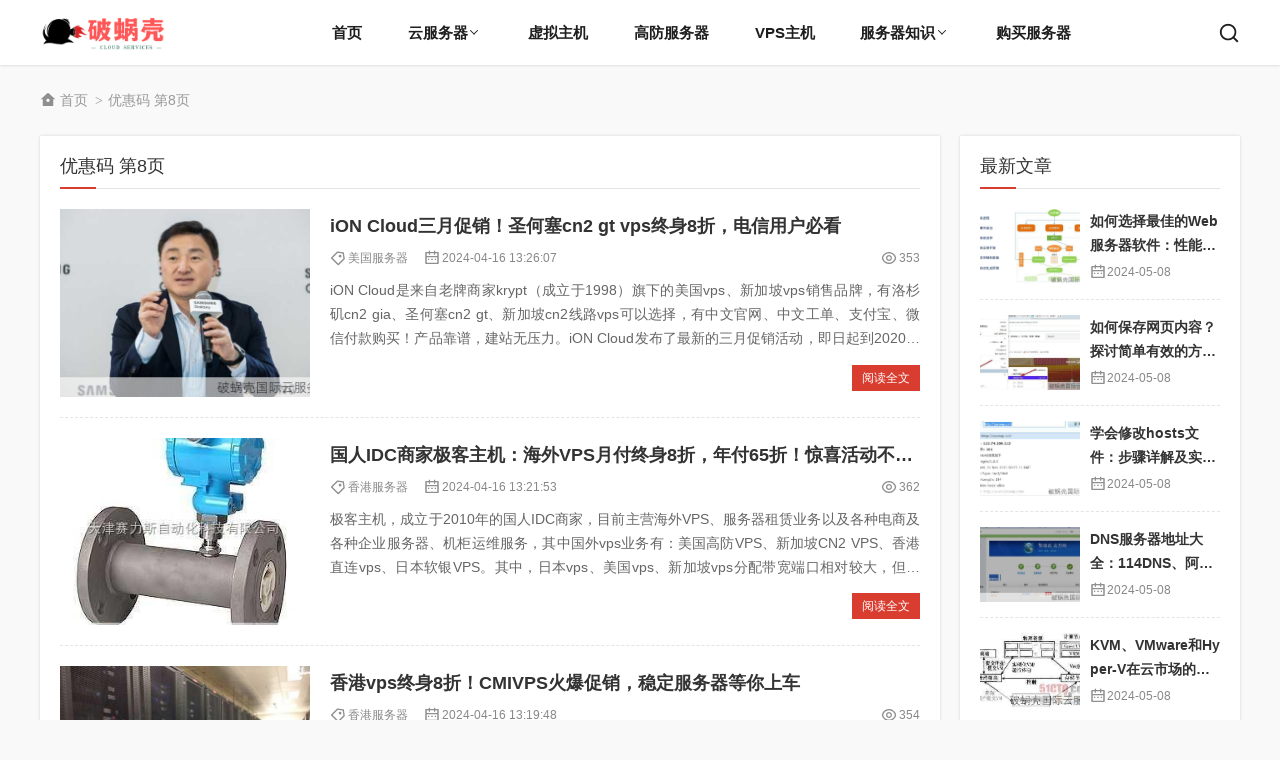

--- FILE ---
content_type: text/html; charset=utf-8
request_url: https://www.powoke.com/article/tags-10_8.html
body_size: 7173
content:
<!DOCTYPE html>
<html lang="zh-Hans">
<head>
<meta http-equiv="Content-Type" content="text/html; charset=utf-8" />
<meta http-equiv="Cache-Control" content="no-transform"/>
<meta http-equiv="Cache-Control" content="no-siteapp"/>
<meta name="applicable-device" content="pc,mobile"/>
<meta name="renderer" content="webkit"/>
<meta http-equiv="X-UA-Compatible" content="IE=edge,chrome=1"/>
<meta name="viewport" content="width=device-width,minimum-scale=1,initial-scale=1,user-scalable=no">
<title>优惠码 第8页_破蜗壳文章资讯</title>
<meta name="keywords" content="优惠码"/>
<link rel="stylesheet" type="text/css" href="https://www.powoke.com/article/zb_users/theme/aymfifteen/style/style.css" media="screen"/>
<script src="https://www.powoke.com/article/zb_system/script/jquery-2.2.4.min.js"></script>
<script src="https://www.powoke.com/article/zb_system/script/zblogphp.js"></script>
<script src="https://www.powoke.com/article/zb_system/script/c_html_js_add.php"></script>
<!--[if lt IE 9]>
<script type="text/javascript" src="https://www.powoke.com/article/zb_users/theme/aymfifteen/scripts/html5shiv.v3.72.min.js"></script>
<![endif]-->
<link rel="canonical" href="https://www.powoke.com/article/tags-10.html" />
</head>
<body>
<header id="header">
	<div class="inner">
				<h1 id="logo">
			<a href="https://www.lantizi.com" title="破蜗壳文章资讯" style="background-image: url(https://www.powoke.com/Uploads/2023-11-16/6556392a8f866.png);"><i>破蜗壳文章资讯</i></a>
		</h1>
				<div id="topBtn">
            <span id="schBtn">
                <i></i>
            </span>
            <span id="navBtn">
                <i></i>
            </span>
        </div>
		<nav id="nav">
			<div class="menu">
				<ul>
					<li class="navbar-item"><a href="https://www.lantizi.com" title="网站首页">首页</a></li><li class="navbar-item"><a href="https://www.powoke.com/article/category-1.html" title="云服务器">云服务器</a><ul><li class="navbar-item"><a href="https://www.powoke.com/article/category-8.html" title="国内服务器">国内服务器</a></li><li class="navbar-item"><a href="https://www.powoke.com/article/category-16.html" title="海外服务器">海外服务器</a></li><li class="navbar-item"><a href="https://www.powoke.com/article/category-9.html" title="香港服务器">香港服务器</a></li><li class="navbar-item"><a href="https://www.powoke.com/article/category-11.html" title="美国服务器">美国服务器</a></li><li class="navbar-item"><a href="https://www.powoke.com/article/category-10.html" title="日本服务器">日本服务器</a></li><li class="navbar-item"><a href="https://www.powoke.com/article/category-12.html" title="韩国服务器">韩国服务器</a></li><li class="navbar-item"><a href="https://www.powoke.com/article/category-15.html" title="台湾服务器">台湾服务器</a></li><li class="navbar-item"><a href="https://www.powoke.com/article/category-13.html" title="欧洲服务器">欧洲服务器</a></li><li class="navbar-item"><a href="https://www.powoke.com/article/category-14.html" title="新加坡服务器">新加坡服务器</a></li></ul></li><li class="navbar-item"><a href="https://www.powoke.com/article/category-3.html" title="虚拟主机">虚拟主机</a></li><li class="navbar-item"><a href="https://www.powoke.com/article/category-4.html" title="高防服务器">高防服务器</a></li><li class="navbar-item"><a href="https://www.powoke.com/article/category-5.html" title="VPS主机">VPS主机</a></li><li class="navbar-item"><a href="https://www.powoke.com/article/category-18.html" title="服务器知识">服务器知识</a><ul><li class="navbar-item"><a href="https://www.powoke.com/article/category-2.html" title="服务器技术维护">服务器技术维护</a></li><li class="navbar-item"><a href="https://www.powoke.com/article/category-17.html" title="服务器安全防护">服务器安全防护</a></li><li class="navbar-item"><a href="https://www.powoke.com/article/category-20.html" title="域名注册管理">域名注册管理</a></li><li class="navbar-item"><a href="https://www.powoke.com/article/category-19.html" title="CDN防护加速">CDN防护加速</a></li></ul></li><li class="navbar-item"><a href="https://www.lantizi.com" target="_blank" title="蓝梯子云服务器购买">购买服务器</a></li>				</ul>
			</div>
		</nav>
		<div id="search">
			<form name="search" method="get" action="https://www.powoke.com/article/search.php">
				<input type="submit" id="btnPost" class="submit" value=""/>
				<div class="input">
					<input type="text" name="q" id="edtSearch" class="text" value="" placeholder="搜索..."/>
				</div>
			</form>
		</div>
		<div class="clear"></div>
	</div>
</header>
<div id="blank"></div>
<div id="breadcrumb">	
	<div class="inner">
		<a href="https://www.powoke.com/article/" title="破蜗壳文章资讯" class="home">首页</a> 
				<i>&gt;</i>优惠码 第8页	
				
	</div>
</div>
<div id="wrapper" class="inner">	
	<div class="table">
		<main class="td" id="main">			
			<section id="blogList" class="box">
				<h3 class="boxTitle">优惠码 第8页</h3>
							
									
				<article class="blogItem">
	<figure class="thumbnail">
		<a target="_blank" href="https://www.powoke.com/article/post/4256.html" title="iON Cloud三月促销！圣何塞cn2 gt vps终身8折，电信用户必看">
			<img src="https://www.powoke.com/article/zb_users/upload/2024/04/20240416132647171324520775034.jpg" alt="iON Cloud三月促销！圣何塞cn2 gt vps终身8折，电信用户必看">
		</a>
	</figure>
	<div class="info">
		<h2 class="title"><a target="_blank" href="https://www.powoke.com/article/post/4256.html" title="iON Cloud三月促销！圣何塞cn2 gt vps终身8折，电信用户必看">iON Cloud三月促销！圣何塞cn2 gt vps终身8折，电信用户必看</a></h2>
		<div class="meta">
			<span class="tag"><a target="_blank" href="https://www.powoke.com/article/category-11.html" title="美国服务器">美国服务器</a></span>
			<span class="date"><time pubdate="2024-04-16 13:26:07">2024-04-16 13:26:07</time></span>
			<span class="views">353</span>
		</div>
		<div class="intro">
			iON Cloud是来自老牌商家krypt（成立于1998）旗下的美国vps、新加坡vps销售品牌，有洛杉矶cn2 gia、圣何塞cn2 gt、新加坡cn2线路vps可以选择，有中文官网、中文工单、支付宝、微信付款购买！产品靠谱，建站无压力。iON Cloud发布了最新的三月促销活动，即日起到2020年4月1...		</div>
		<div class="more">
			<a target="_blank" href="https://www.powoke.com/article/post/4256.html" title="iON Cloud三月促销！圣何塞cn2 gt vps终身8折，电信用户必看">阅读全文</a>
		</div>
	</div>
</article>				
																	
				<article class="blogItem">
	<figure class="thumbnail">
		<a target="_blank" href="https://www.powoke.com/article/post/4254.html" title="国人IDC商家极客主机：海外VPS月付终身8折，年付65折！惊喜活动不容错过">
			<img src="https://www.powoke.com/article/zb_users/upload/2024/04/20240416132234171324495446130.jpg" alt="国人IDC商家极客主机：海外VPS月付终身8折，年付65折！惊喜活动不容错过">
		</a>
	</figure>
	<div class="info">
		<h2 class="title"><a target="_blank" href="https://www.powoke.com/article/post/4254.html" title="国人IDC商家极客主机：海外VPS月付终身8折，年付65折！惊喜活动不容错过">国人IDC商家极客主机：海外VPS月付终身8折，年付65折！惊喜活动不容错过</a></h2>
		<div class="meta">
			<span class="tag"><a target="_blank" href="https://www.powoke.com/article/category-9.html" title="香港服务器">香港服务器</a></span>
			<span class="date"><time pubdate="2024-04-16 13:21:53">2024-04-16 13:21:53</time></span>
			<span class="views">362</span>
		</div>
		<div class="intro">
			极客主机，成立于2010年的国人IDC商家，目前主营海外VPS、服务器租赁业务以及各种电商及各种企业服务器、机柜运维服务，其中国外vps业务有：美国高防VPS、新加坡CN2 VPS、香港直连vps、日本软银VPS。其中，日本vps、美国vps、新加坡vps分配带宽端口相对较大，但是流量限制比较少，适合流量需求...		</div>
		<div class="more">
			<a target="_blank" href="https://www.powoke.com/article/post/4254.html" title="国人IDC商家极客主机：海外VPS月付终身8折，年付65折！惊喜活动不容错过">阅读全文</a>
		</div>
	</div>
</article>				
																	
				<article class="blogItem">
	<figure class="thumbnail">
		<a target="_blank" href="https://www.powoke.com/article/post/4253.html" title="香港vps终身8折！CMIVPS火爆促销，稳定服务器等你上车">
			<img src="https://www.powoke.com/article/zb_users/upload/2024/04/20240416132023171324482318347.jpg" alt="香港vps终身8折！CMIVPS火爆促销，稳定服务器等你上车">
		</a>
	</figure>
	<div class="info">
		<h2 class="title"><a target="_blank" href="https://www.powoke.com/article/post/4253.html" title="香港vps终身8折！CMIVPS火爆促销，稳定服务器等你上车">香港vps终身8折！CMIVPS火爆促销，稳定服务器等你上车</a></h2>
		<div class="meta">
			<span class="tag"><a target="_blank" href="https://www.powoke.com/article/category-9.html" title="香港服务器">香港服务器</a></span>
			<span class="date"><time pubdate="2024-04-16 13:19:48">2024-04-16 13:19:48</time></span>
			<span class="views">354</span>
		</div>
		<div class="intro">
			cmivps，成立于2019年的IDC商家，主要从事香港vps、香港服务器、美国服务器等产品销售。其中香港vps为香港沙田机房产品，优质的三网直连线路。CMIVPS送上了一个香港vps终身8折优惠码，同时独立服务器产品也有年付11个月价格的促销活动，有香港稳定vps需求的朋友可以上车。一、CMIVPS官网点击...		</div>
		<div class="more">
			<a target="_blank" href="https://www.powoke.com/article/post/4253.html" title="香港vps终身8折！CMIVPS火爆促销，稳定服务器等你上车">阅读全文</a>
		</div>
	</div>
</article>				
																	
				<article class="blogItem">
	<figure class="thumbnail">
		<a target="_blank" href="https://www.powoke.com/article/post/4247.html" title="国外最新VPS服务器免费赠送Windows 2019授权！速来抢购">
			<img src="https://www.powoke.com/article/zb_users/upload/2024/04/20240416130729171324404958834.png" alt="国外最新VPS服务器免费赠送Windows 2019授权！速来抢购">
		</a>
	</figure>
	<div class="info">
		<h2 class="title"><a target="_blank" href="https://www.powoke.com/article/post/4247.html" title="国外最新VPS服务器免费赠送Windows 2019授权！速来抢购">国外最新VPS服务器免费赠送Windows 2019授权！速来抢购</a></h2>
		<div class="meta">
			<span class="tag"><a target="_blank" href="https://www.powoke.com/article/category-11.html" title="美国服务器">美国服务器</a></span>
			<span class="date"><time pubdate="2024-04-16 13:06:54">2024-04-16 13:06:54</time></span>
			<span class="views">325</span>
		</div>
		<div class="intro">
			hosteons，成立于2018年的国外商家，主营美国洛杉矶Internap机房不限流量便宜美国vps服务器，默认带20G免费ddos防御，并且支持支付宝、PayPal付款购买！目前，hostEONS商家三月最新促销活动，在享受原有的长期有效的8折等促销活动外，1.5G内存及以上配置的KVM架构VPS提供免费...		</div>
		<div class="more">
			<a target="_blank" href="https://www.powoke.com/article/post/4247.html" title="国外最新VPS服务器免费赠送Windows 2019授权！速来抢购">阅读全文</a>
		</div>
	</div>
</article>				
																	
				<article class="blogItem">
	<figure class="thumbnail">
		<a target="_blank" href="https://www.powoke.com/article/post/4239.html" title="hostkvm：VPS老牌稳定靠谱，香港云地国际VPS补货引爆热议">
			<img src="https://www.powoke.com/article/zb_users/upload/2024/04/20240416125033171324303314284.jpg" alt="hostkvm：VPS老牌稳定靠谱，香港云地国际VPS补货引爆热议">
		</a>
	</figure>
	<div class="info">
		<h2 class="title"><a target="_blank" href="https://www.powoke.com/article/post/4239.html" title="hostkvm：VPS老牌稳定靠谱，香港云地国际VPS补货引爆热议">hostkvm：VPS老牌稳定靠谱，香港云地国际VPS补货引爆热议</a></h2>
		<div class="meta">
			<span class="tag"><a target="_blank" href="https://www.powoke.com/article/category-9.html" title="香港服务器">香港服务器</a></span>
			<span class="date"><time pubdate="2024-04-16 12:50:00">2024-04-16 12:50:00</time></span>
			<span class="views">317</span>
		</div>
		<div class="intro">
			hostkvm，创办于2013年的品牌，主要从事中国香港、日本、新加坡、美国等地区KVM架构的大带宽VPS服务器产品销售，线路均为优秀的国内直连线路，低延迟、大带宽，并且均分配真实硬件资源不超售，保障系统性能，是一个稳定靠谱的老牌VPS销售商家，能满足绝大多数个人、企业的需求。HostKVM对香港云地国际VP...		</div>
		<div class="more">
			<a target="_blank" href="https://www.powoke.com/article/post/4239.html" title="hostkvm：VPS老牌稳定靠谱，香港云地国际VPS补货引爆热议">阅读全文</a>
		</div>
	</div>
</article>				
																	
				<article class="blogItem">
	<figure class="thumbnail">
		<a target="_blank" href="https://www.powoke.com/article/post/4237.html" title="20元起！香港CN2服务器一键抢购，终身9折优惠等你来">
			<img src="https://www.powoke.com/article/zb_users/upload/2024/04/20240416124618171324277897422.jpg" alt="20元起！香港CN2服务器一键抢购，终身9折优惠等你来">
		</a>
	</figure>
	<div class="info">
		<h2 class="title"><a target="_blank" href="https://www.powoke.com/article/post/4237.html" title="20元起！香港CN2服务器一键抢购，终身9折优惠等你来">20元起！香港CN2服务器一键抢购，终身9折优惠等你来</a></h2>
		<div class="meta">
			<span class="tag"><a target="_blank" href="https://www.powoke.com/article/category-9.html" title="香港服务器">香港服务器</a></span>
			<span class="date"><time pubdate="2024-04-16 12:45:48">2024-04-16 12:45:48</time></span>
			<span class="views">335</span>
		</div>
		<div class="intro">
			手帕云，新成立IDC商家，隶属于成都市高新区吾爱帕帕网络工作室旗下品牌。近期，手帕云主推香港CN2服务器，数据中心位于香港沙田，双程CN2大陆直连，虚拟化架构KVM，防护单机IP 5Gbps防御、集群防御10Gbps，低至20元/月起（优惠前），分配小带宽、无限流量，适合低成本稳定建站。手帕云2020活动正在...		</div>
		<div class="more">
			<a target="_blank" href="https://www.powoke.com/article/post/4237.html" title="20元起！香港CN2服务器一键抢购，终身9折优惠等你来">阅读全文</a>
		</div>
	</div>
</article>				
																	
				<article class="blogItem">
	<figure class="thumbnail">
		<a target="_blank" href="https://www.powoke.com/article/post/4236.html" title="桔子数据震撼上线！日本东京服务器首月五折，价格低至14元/月">
			<img src="https://www.powoke.com/article/zb_users/upload/2024/04/20240414231909171310794934428.jpg" alt="桔子数据震撼上线！日本东京服务器首月五折，价格低至14元/月">
		</a>
	</figure>
	<div class="info">
		<h2 class="title"><a target="_blank" href="https://www.powoke.com/article/post/4236.html" title="桔子数据震撼上线！日本东京服务器首月五折，价格低至14元/月">桔子数据震撼上线！日本东京服务器首月五折，价格低至14元/月</a></h2>
		<div class="meta">
			<span class="tag"><a target="_blank" href="https://www.powoke.com/article/category-10.html" title="日本服务器">日本服务器</a></span>
			<span class="date"><time pubdate="2024-04-16 12:43:38">2024-04-16 12:43:38</time></span>
			<span class="views">366</span>
		</div>
		<div class="intro">
			桔子数据，成立于2019年的IDC商家，一个上车率和续费率相对比较高的商家，主要原因是价格便宜、服务稳定咯。自上线以来已经退出了美国Cera CN2回程优化高防VPS、香港安畅BGP大带宽VPS以及国内高防服务器产品！此次，桔子数据新上线了日本东京服务器产品，数据库中心位于日本T3机房，三网CN2 GIA回程...		</div>
		<div class="more">
			<a target="_blank" href="https://www.powoke.com/article/post/4236.html" title="桔子数据震撼上线！日本东京服务器首月五折，价格低至14元/月">阅读全文</a>
		</div>
	</div>
</article>				
																	
				<article class="blogItem">
	<figure class="thumbnail">
		<a target="_blank" href="https://www.powoke.com/article/post/4228.html" title="VPS服务器自由切换机房！JustHost俄罗斯最佳选择">
			<img src="https://www.powoke.com/article/zb_users/upload/2024/04/20240416122734171324165447831.jpg" alt="VPS服务器自由切换机房！JustHost俄罗斯最佳选择">
		</a>
	</figure>
	<div class="info">
		<h2 class="title"><a target="_blank" href="https://www.powoke.com/article/post/4228.html" title="VPS服务器自由切换机房！JustHost俄罗斯最佳选择">VPS服务器自由切换机房！JustHost俄罗斯最佳选择</a></h2>
		<div class="meta">
			<span class="tag"><a target="_blank" href="https://www.powoke.com/article/category-13.html" title="欧洲服务器">欧洲服务器</a></span>
			<span class="date"><time pubdate="2024-04-16 12:27:00">2024-04-16 12:27:00</time></span>
			<span class="views">606</span>
		</div>
		<div class="intro">
			justhost是一家成立于2006年的俄罗斯商家，主要从事俄罗斯新西伯利亚TTK机房、新西伯利亚adman机房、莫斯科dataline机房、莫斯科Fiord机房、喀山Rostelecom机房的VPS服务器销售，最大的优势是控制面板支持自由切换机房，每台VPS控制面板支持自由更换5次IP，均为自主操作，无需任...		</div>
		<div class="more">
			<a target="_blank" href="https://www.powoke.com/article/post/4228.html" title="VPS服务器自由切换机房！JustHost俄罗斯最佳选择">阅读全文</a>
		</div>
	</div>
</article>				
																	
				<article class="blogItem">
	<figure class="thumbnail">
		<a target="_blank" href="https://www.powoke.com/article/post/4225.html" title="8折终身！日本东京VPS性价比炸裂，1Gbps大带宽，只需5美元/月起">
			<img src="https://www.powoke.com/article/zb_users/upload/2024/04/20240416122116171324127612561.png" alt="8折终身！日本东京VPS性价比炸裂，1Gbps大带宽，只需5美元/月起">
		</a>
	</figure>
	<div class="info">
		<h2 class="title"><a target="_blank" href="https://www.powoke.com/article/post/4225.html" title="8折终身！日本东京VPS性价比炸裂，1Gbps大带宽，只需5美元/月起">8折终身！日本东京VPS性价比炸裂，1Gbps大带宽，只需5美元/月起</a></h2>
		<div class="meta">
			<span class="tag"><a target="_blank" href="https://www.powoke.com/article/category-10.html" title="日本服务器">日本服务器</a></span>
			<span class="date"><time pubdate="2024-04-16 12:20:45">2024-04-16 12:20:45</time></span>
			<span class="views">492</span>
		</div>
		<div class="intro">
			onevps是一家公司注册于中国香港的商家，成立于2012年，主要从事1Gbps大带宽端口的vps产品销售，kvm架构，支持支付宝付款购买，有美国、日本、新加坡、荷兰、德国、瑞士、澳大利亚、英国等9大数据中心可选择，其中比较受欢迎的是美国洛杉矶、日本东京两个数据中心。onevps怎么样？特别是日本东京vps产...		</div>
		<div class="more">
			<a target="_blank" href="https://www.powoke.com/article/post/4225.html" title="8折终身！日本东京VPS性价比炸裂，1Gbps大带宽，只需5美元/月起">阅读全文</a>
		</div>
	</div>
</article>				
																	
				<article class="blogItem">
	<figure class="thumbnail">
		<a target="_blank" href="https://www.powoke.com/article/post/4220.html" title="韩国vps大揭秘！连中国大陆，500G防御，高配低价抢购中">
			<img src="https://www.powoke.com/article/zb_users/upload/2024/04/20240416121054171324065436929.png" alt="韩国vps大揭秘！连中国大陆，500G防御，高配低价抢购中">
		</a>
	</figure>
	<div class="info">
		<h2 class="title"><a target="_blank" href="https://www.powoke.com/article/post/4220.html" title="韩国vps大揭秘！连中国大陆，500G防御，高配低价抢购中">韩国vps大揭秘！连中国大陆，500G防御，高配低价抢购中</a></h2>
		<div class="meta">
			<span class="tag"><a target="_blank" href="https://www.powoke.com/article/category-12.html" title="韩国服务器">韩国服务器</a></span>
			<span class="date"><time pubdate="2024-04-16 12:10:23">2024-04-16 12:10:23</time></span>
			<span class="views">397</span>
		</div>
		<div class="intro">
			edgenat是一家主要从事韩国lg机房vps销售的商家，品牌创办于2019年，与韩国首尔LG机房签订了长期合同，目前所销售的韩国vps为cn2+bgp线路直连中国大陆，raid10+BBU硬盘（不承诺数据安全，运行重要数据请注意备份），提供集成了宝塔的centos系统和debian系统，4h8g套餐开始提供...		</div>
		<div class="more">
			<a target="_blank" href="https://www.powoke.com/article/post/4220.html" title="韩国vps大揭秘！连中国大陆，500G防御，高配低价抢购中">阅读全文</a>
		</div>
	</div>
</article>				
																<div id="pagenavi">
					
  	<a title="‹‹" href="https://www.powoke.com/article/tags-10.html"><span class="page">‹‹</span></a>
    	<a title="‹" href="https://www.powoke.com/article/tags-10_7.html"><span class="page">‹</span></a>
    	<a title="4" href="https://www.powoke.com/article/tags-10_4.html"><span class="page">4</span></a>
    	<a title="5" href="https://www.powoke.com/article/tags-10_5.html"><span class="page">5</span></a>
    	<a title="6" href="https://www.powoke.com/article/tags-10_6.html"><span class="page">6</span></a>
    	<a title="7" href="https://www.powoke.com/article/tags-10_7.html"><span class="page">7</span></a>
    	<span class="page now-page">8</span>
    	<a title="9" href="https://www.powoke.com/article/tags-10_9.html"><span class="page">9</span></a>
    	<a title="10" href="https://www.powoke.com/article/tags-10_10.html"><span class="page">10</span></a>
    	<a title="11" href="https://www.powoke.com/article/tags-10_11.html"><span class="page">11</span></a>
    	<a title="12" href="https://www.powoke.com/article/tags-10_12.html"><span class="page">12</span></a>
    	<a title="13" href="https://www.powoke.com/article/tags-10_13.html"><span class="page">13</span></a>
    	<a title="›" href="https://www.powoke.com/article/tags-10_9.html"><span class="page">›</span></a>
    	<a title="››" href="https://www.powoke.com/article/tags-10_91.html"><span class="page">››</span></a>
  				</div>
			</section>			
		</main>
		<aside class="td" id="sidebar">
		

<section class="box widget" id="divNew">
		<h3 class="boxTitle">最新文章</h3>
			<ul>
			<li class="custom"><figure class="thumbnail"><a target="_blank" href="https://www.powoke.com/article/post/8753.html" title="如何选择最佳的Web服务器软件：性能、可靠性与用户体验优化"><img src="https://www.powoke.com/article/zb_users/upload/2024/05/20240508104253171513617325932.png" alt="如何选择最佳的Web服务器软件：性能、可靠性与用户体验优化"/></a></figure><div class="info"><h2><a target="_blank" href="https://www.powoke.com/article/post/8753.html" title="如何选择最佳的Web服务器软件：性能、可靠性与用户体验优化">如何选择最佳的Web服务器软件：性能、可靠性与用户体验优化</a></h2><div class="meta date">2024-05-08</div></div></li>
<li class="custom"><figure class="thumbnail"><a target="_blank" href="https://www.powoke.com/article/post/8752.html" title="如何保存网页内容？探讨简单有效的方法，确保信息永久可用"><img src="https://www.powoke.com/article/zb_users/upload/2024/05/20240508104034171513603419838.jpg" alt="如何保存网页内容？探讨简单有效的方法，确保信息永久可用"/></a></figure><div class="info"><h2><a target="_blank" href="https://www.powoke.com/article/post/8752.html" title="如何保存网页内容？探讨简单有效的方法，确保信息永久可用">如何保存网页内容？探讨简单有效的方法，确保信息永久可用</a></h2><div class="meta date">2024-05-08</div></div></li>
<li class="custom"><figure class="thumbnail"><a target="_blank" href="https://www.powoke.com/article/post/8751.html" title="学会修改hosts文件：步骤详解及实用技巧"><img src="https://www.powoke.com/article/zb_users/upload/2024/05/20240508103825171513590568150.png" alt="学会修改hosts文件：步骤详解及实用技巧"/></a></figure><div class="info"><h2><a target="_blank" href="https://www.powoke.com/article/post/8751.html" title="学会修改hosts文件：步骤详解及实用技巧">学会修改hosts文件：步骤详解及实用技巧</a></h2><div class="meta date">2024-05-08</div></div></li>
<li class="custom"><figure class="thumbnail"><a target="_blank" href="https://www.powoke.com/article/post/8750.html" title="DNS服务器地址大全：114DNS、阿里DNS、百度DNS、360DNS、Google DNS详解"><img src="https://www.powoke.com/article/zb_users/upload/2024/05/20240508103612171513577230341.jpg" alt="DNS服务器地址大全：114DNS、阿里DNS、百度DNS、360DNS、Google DNS详解"/></a></figure><div class="info"><h2><a target="_blank" href="https://www.powoke.com/article/post/8750.html" title="DNS服务器地址大全：114DNS、阿里DNS、百度DNS、360DNS、Google DNS详解">DNS服务器地址大全：114DNS、阿里DNS、百度DNS、360DNS、Google DNS详解</a></h2><div class="meta date">2024-05-08</div></div></li>
<li class="custom"><figure class="thumbnail"><a target="_blank" href="https://www.powoke.com/article/post/8749.html" title="KVM、VMware和Hyper-V在云市场的应用情况对比及性能分析"><img src="https://www.powoke.com/article/zb_users/upload/2024/05/20240508103407171513564767327.jpg" alt="KVM、VMware和Hyper-V在云市场的应用情况对比及性能分析"/></a></figure><div class="info"><h2><a target="_blank" href="https://www.powoke.com/article/post/8749.html" title="KVM、VMware和Hyper-V在云市场的应用情况对比及性能分析">KVM、VMware和Hyper-V在云市场的应用情况对比及性能分析</a></h2><div class="meta date">2024-05-08</div></div></li>
		</ul>
	</section>
<section class="box widget" id="divHot">
		<h3 class="boxTitle">热门文章</h3>
			<ul>
			<li class="custom"><figure class="thumbnail"><a target="_blank" href="https://www.powoke.com/article/post/8731.html" title="国内最好用的DNS推荐及使用指南：解析速度快、服务器全面、IP地址对应表详细"><img src="https://www.powoke.com/article/zb_users/upload/2024/04/20240421091433171366207369203.jpg" alt="国内最好用的DNS推荐及使用指南：解析速度快、服务器全面、IP地址对应表详细"/></a></figure><div class="info"><h2><a target="_blank" href="https://www.powoke.com/article/post/8731.html" title="国内最好用的DNS推荐及使用指南：解析速度快、服务器全面、IP地址对应表详细">国内最好用的DNS推荐及使用指南：解析速度快、服务器全面、IP地址对应表详细</a></h2><div class="meta views">22761</div></div></li>
<li class="custom"><figure class="thumbnail"><a target="_blank" href="https://www.powoke.com/article/post/1668.html" title="性价比之选：2024年5大值得推荐的国内便宜云服务器商家盘点"><img src="https://www.powoke.com/article/zb_users/upload/2024/04/20240404150354171221423414078.jpg" alt="性价比之选：2024年5大值得推荐的国内便宜云服务器商家盘点"/></a></figure><div class="info"><h2><a target="_blank" href="https://www.powoke.com/article/post/1668.html" title="性价比之选：2024年5大值得推荐的国内便宜云服务器商家盘点">性价比之选：2024年5大值得推荐的国内便宜云服务器商家盘点</a></h2><div class="meta views">9566</div></div></li>
<li class="custom"><figure class="thumbnail"><a target="_blank" href="https://www.powoke.com/article/post/8734.html" title="DNS1.1.1.1和DNS8.8.8.8：哪个更适合你的网络需求？比较国内外公共DNS服务的优劣"><img src="https://www.powoke.com/article/zb_users/upload/2024/05/20240508090030171513003050947.jpg" alt="DNS1.1.1.1和DNS8.8.8.8：哪个更适合你的网络需求？比较国内外公共DNS服务的优劣"/></a></figure><div class="info"><h2><a target="_blank" href="https://www.powoke.com/article/post/8734.html" title="DNS1.1.1.1和DNS8.8.8.8：哪个更适合你的网络需求？比较国内外公共DNS服务的优劣">DNS1.1.1.1和DNS8.8.8.8：哪个更适合你的网络需求？比较国内外公共DNS服务的优劣</a></h2><div class="meta views">6070</div></div></li>
<li class="custom"><figure class="thumbnail"><a target="_blank" href="https://www.powoke.com/article/post/7200.html" title="什么是.xyz域名？与.com有何不同？新顶级域名.xyz的特点及应用场景"><img src="https://www.powoke.com/article/zb_users/upload/2024/04/20240426200140171413290094007.jpg" alt="什么是.xyz域名？与.com有何不同？新顶级域名.xyz的特点及应用场景"/></a></figure><div class="info"><h2><a target="_blank" href="https://www.powoke.com/article/post/7200.html" title="什么是.xyz域名？与.com有何不同？新顶级域名.xyz的特点及应用场景">什么是.xyz域名？与.com有何不同？新顶级域名.xyz的特点及应用场景</a></h2><div class="meta views">3390</div></div></li>
<li class="custom"><figure class="thumbnail"><a target="_blank" href="https://www.powoke.com/article/post/4478.html" title="国外CDN加速大揭秘！十大服务商全面对比，性价比超高"><img src="https://www.powoke.com/article/zb_users/upload/2024/04/20240417115452171332609242346.png" alt="国外CDN加速大揭秘！十大服务商全面对比，性价比超高"/></a></figure><div class="info"><h2><a target="_blank" href="https://www.powoke.com/article/post/4478.html" title="国外CDN加速大揭秘！十大服务商全面对比，性价比超高">国外CDN加速大揭秘！十大服务商全面对比，性价比超高</a></h2><div class="meta views">2807</div></div></li>
		</ul>
	</section>
<section class="box widget" id="divTags">
		<h3 class="boxTitle">标签列表</h3>
			<ul>
			<li><a title="云服务器" href="https://www.powoke.com/article/tags-2.html">云服务器<span class="tag-count"> (1004)</span></a></li>
<li><a title="优惠码" href="https://www.powoke.com/article/tags-10.html">优惠码<span class="tag-count"> (910)</span></a></li>
<li><a title="价格" href="https://www.powoke.com/article/tags-82.html">价格<span class="tag-count"> (425)</span></a></li>
<li><a title="选择" href="https://www.powoke.com/article/tags-84.html">选择<span class="tag-count"> (500)</span></a></li>
<li><a title="带宽" href="https://www.powoke.com/article/tags-88.html">带宽<span class="tag-count"> (1444)</span></a></li>
<li><a title="香港" href="https://www.powoke.com/article/tags-129.html">香港<span class="tag-count"> (689)</span></a></li>
<li><a title="网站" href="https://www.powoke.com/article/tags-135.html">网站<span class="tag-count"> (696)</span></a></li>
<li><a title="优惠" href="https://www.powoke.com/article/tags-140.html">优惠<span class="tag-count"> (496)</span></a></li>
<li><a title="机房" href="https://www.powoke.com/article/tags-152.html">机房<span class="tag-count"> (426)</span></a></li>
<li><a title="美国" href="https://www.powoke.com/article/tags-157.html">美国<span class="tag-count"> (1109)</span></a></li>
<li><a title="域名注册" href="https://www.powoke.com/article/tags-313.html">域名注册<span class="tag-count"> (1410)</span></a></li>
<li><a title="购买" href="https://www.powoke.com/article/tags-873.html">购买<span class="tag-count"> (797)</span></a></li>
<li><a title="流量" href="https://www.powoke.com/article/tags-1475.html">流量<span class="tag-count"> (727)</span></a></li>
<li><a title="硬盘" href="https://www.powoke.com/article/tags-2506.html">硬盘<span class="tag-count"> (527)</span></a></li>
<li><a title="内存" href="https://www.powoke.com/article/tags-4132.html">内存<span class="tag-count"> (864)</span></a></li>
<li><a title="直达" href="https://www.powoke.com/article/tags-4438.html">直达<span class="tag-count"> (676)</span></a></li>
<li><a title="购买链接" href="https://www.powoke.com/article/tags-4462.html">购买链接<span class="tag-count"> (482)</span></a></li>
<li><a title="信息" href="https://www.powoke.com/article/tags-4501.html">信息<span class="tag-count"> (617)</span></a></li>
<li><a title="注册" href="https://www.powoke.com/article/tags-4827.html">注册<span class="tag-count"> (1343)</span></a></li>
<li><a title="域名是" href="https://www.powoke.com/article/tags-5009.html">域名是<span class="tag-count"> (573)</span></a></li>
<li><a title="域名" href="https://www.powoke.com/article/tags-5512.html">域名<span class="tag-count"> (3920)</span></a></li>
<li><a title="聚名网" href="https://www.powoke.com/article/tags-6659.html">聚名网<span class="tag-count"> (2086)</span></a></li>
<li><a title="域名后缀" href="https://www.powoke.com/article/tags-6663.html">域名后缀<span class="tag-count"> (482)</span></a></li>
<li><a title="顶级域名" href="https://www.powoke.com/article/tags-6670.html">顶级域名<span class="tag-count"> (541)</span></a></li>
<li><a title="注册域名" href="https://www.powoke.com/article/tags-6678.html">注册域名<span class="tag-count"> (543)</span></a></li>
		</ul>
	</section>
<section class="box widget" id="divCmt">
		<h3 class="boxTitle">热评文章</h3>
			<ul>
			<li class="custom"><figure class="thumbnail"><a target="_blank" href="https://www.powoke.com/article/post/3.html" title="韩国空间购买有哪些优缺点呢？"><img src="https://www.shiwaiyun.com/article/zb_users/upload/2024/02/20240228165242170911036226116.jpeg" alt="韩国空间购买有哪些优缺点呢？"/></a></figure><div class="info"><h2><a target="_blank" href="https://www.powoke.com/article/post/3.html" title="韩国空间购买有哪些优缺点呢？">韩国空间购买有哪些优缺点呢？</a></h2><div class="meta cmt">0</div></div></li>
<li class="custom"><figure class="thumbnail"><a target="_blank" href="https://www.powoke.com/article/post/4.html" title="pia云2024年春节活动，香港纯cn2 vps优惠码pia2024，抢购最划算的云主机！"><img src="https://www.powoke.com/article/zb_users/upload/2024/03/20240305173446170963128625468.jpg" alt="pia云2024年春节活动，香港纯cn2 vps优惠码pia2024，抢购最划算的云主机！"/></a></figure><div class="info"><h2><a target="_blank" href="https://www.powoke.com/article/post/4.html" title="pia云2024年春节活动，香港纯cn2 vps优惠码pia2024，抢购最划算的云主机！">pia云2024年春节活动，香港纯cn2 vps优惠码pia2024，抢购最划算的云主机！</a></h2><div class="meta cmt">0</div></div></li>
<li class="custom"><figure class="thumbnail"><a target="_blank" href="https://www.powoke.com/article/post/5.html" title="六六云英国VPS：双ISP原生IP，流量大带宽快，适合TikTok用户！"><img src="https://www.powoke.com/article/zb_users/upload/2024/03/20240305173432170963127271605.png" alt="六六云英国VPS：双ISP原生IP，流量大带宽快，适合TikTok用户！"/></a></figure><div class="info"><h2><a target="_blank" href="https://www.powoke.com/article/post/5.html" title="六六云英国VPS：双ISP原生IP，流量大带宽快，适合TikTok用户！">六六云英国VPS：双ISP原生IP，流量大带宽快，适合TikTok用户！</a></h2><div class="meta cmt">0</div></div></li>
<li class="custom"><figure class="thumbnail"><a target="_blank" href="https://www.powoke.com/article/post/6.html" title="阿里云、腾讯云、华为云等国内云服务器品牌大比拼"><img src="https://www.powoke.com/article/zb_users/upload/2024/03/20240305173416170963125637253.jpg" alt="阿里云、腾讯云、华为云等国内云服务器品牌大比拼"/></a></figure><div class="info"><h2><a target="_blank" href="https://www.powoke.com/article/post/6.html" title="阿里云、腾讯云、华为云等国内云服务器品牌大比拼">阿里云、腾讯云、华为云等国内云服务器品牌大比拼</a></h2><div class="meta cmt">0</div></div></li>
<li class="custom"><figure class="thumbnail"><a target="_blank" href="https://www.powoke.com/article/post/7.html" title="破蜗壳韩国CN2服务器评测：稳定延迟低，适合海外电商业务"><img src="https://www.powoke.com/article/zb_users/upload/2024/03/20240305173359170963123929953.png" alt="破蜗壳韩国CN2服务器评测：稳定延迟低，适合海外电商业务"/></a></figure><div class="info"><h2><a target="_blank" href="https://www.powoke.com/article/post/7.html" title="破蜗壳韩国CN2服务器评测：稳定延迟低，适合海外电商业务">破蜗壳韩国CN2服务器评测：稳定延迟低，适合海外电商业务</a></h2><div class="meta cmt">0</div></div></li>
		</ul>
	</section>	</aside>	
	</div>
</div>

<footer>
		<div id="footer">
		<div class="inner">
		   											</div>
	</div>
	<div id="copyright">
		<div class="inner">
			<p>Copyright Your WebSite.Some Rights Reserved.   Powered By <a href="https://www.zblogcn.com/" target="_blank">Z-Blog</a>. </p>
		</div>	
	</div>
	<div id="mzaback"></div>
</footer>
<script>
	var _url = window.location.href;
</script>
<script src="https://www.powoke.com/article/zb_users/theme/aymfifteen/scripts/aiyuanma.js"></script>
</body>
</html><!--211.87 ms , 15 queries , 4098kb memory , 0 error-->

--- FILE ---
content_type: text/css
request_url: https://www.powoke.com/article/zb_users/theme/aymfifteen/style/style.css
body_size: 7138
content:
/*
Website Url:https://themes.muziang.com/
*/
*{-webkit-tap-highlight-color:transparent;}
article,aside,details,figcaption,figure,footer,header,main,nav,section{display:block;}
div,html,body,div,dl,dt,dd,ul,ol,li,h1,h2,h3,h4,h5,h6,pre,code,form,fieldset,legend,input,textarea,p,blockquote,th,td,hr,button,article,aside,details,figcaption,figure,footer,header,hgroup,menu,nav,section,main,.aiyuanma{margin:0;padding:0;}
body{background-color:#f9f9f9;font:16px/1.875em 'Arial','Microsoft Yahei','Verdana','Tahoma','sans-serif';color:#333;word-break:break-all;}
a{text-decoration:none;outline:none;color:#333;}
a:hover{color:#d83d30;}
input,textarea{-webkit-appearance:none;border:none;}
input:focus,textarea:focus{outline:none;}
li{list-style:none;}
a img{border:none;}
table{background-color:transparent;border-spacing:0;border-collapse:collapse;font-size:1em;width:100%;border-top:solid 1px #e4e4e4;border-left:solid 1px #e4e4e4;box-sizing:border-box;}
table th{background-color:#f9f9f9;text-align:center;box-sizing:border-box;}
table td,table th{padding:5px;border:1px solid #e4e4e4;box-sizing:border-box;}

/**
 * Owl Carousel v2.3.4
 * Copyright 2013-2018 David Deutsch
 * Licensed under: SEE LICENSE IN https://github.com/OwlCarousel2/OwlCarousel2/blob/master/LICENSE
 */
.owl-carousel,.owl-carousel .owl-item{-webkit-tap-highlight-color:transparent;position:relative}
.owl-carousel{display:none;width:100%;z-index:1}
.owl-carousel .owl-stage{position:relative;-ms-touch-action:pan-Y;touch-action:manipulation;-moz-backface-visibility:hidden}
.owl-carousel .owl-stage:after{content:".";display:block;clear:both;visibility:hidden;line-height:0;height:0}
.owl-carousel .owl-stage-outer{position:relative;overflow:hidden;-webkit-transform:translate3d(0,0,0)}
.owl-carousel .owl-item,.owl-carousel .owl-wrapper{-webkit-backface-visibility:hidden;-moz-backface-visibility:hidden;-ms-backface-visibility:hidden;-webkit-transform:translate3d(0,0,0);-moz-transform:translate3d(0,0,0);-ms-transform:translate3d(0,0,0)}
.owl-carousel .owl-item{min-height:1px;float:left;-webkit-backface-visibility:hidden;-webkit-touch-callout:none}
.owl-carousel .owl-item img{display:block;width:100%}
.owl-carousel .owl-dots.disabled,.owl-carousel .owl-nav.disabled{display:none}
.no-js .owl-carousel,.owl-carousel.owl-loaded{display:block}
.owl-carousel .owl-dot,.owl-carousel .owl-nav .owl-next,.owl-carousel .owl-nav .owl-prev{cursor:pointer;-webkit-user-select:none;-khtml-user-select:none;-moz-user-select:none;-ms-user-select:none;user-select:none}
.owl-carousel .owl-nav button.owl-next,.owl-carousel .owl-nav button.owl-prev,.owl-carousel button.owl-dot{background:0 0;color:inherit;border:none;padding:0!important;font:inherit}
.owl-carousel.owl-loading{opacity:0;display:block}
.owl-carousel.owl-hidden{opacity:0}
.owl-carousel.owl-refresh .owl-item{visibility:hidden}
.owl-carousel.owl-drag .owl-item{-ms-touch-action:pan-y;touch-action:pan-y;-webkit-user-select:none;-moz-user-select:none;-ms-user-select:none;user-select:none}
.owl-carousel.owl-grab{cursor:move;cursor:grab}
.owl-carousel.owl-rtl{direction:rtl}
.owl-carousel.owl-rtl .owl-item{float:right}
.owl-carousel .animated{animation-duration:1s;animation-fill-mode:both}
.owl-carousel .owl-animated-in{z-index:0}
.owl-carousel .owl-animated-out{z-index:1}
.owl-carousel .fadeOut{animation-name:fadeOut}
@keyframes fadeOut{
	0%{opacity:1}
	100%{opacity:0}
}
.owl-height{transition:height .5s ease-in-out}
.owl-carousel .owl-item .owl-lazy{opacity:0;transition:opacity .4s ease}
.owl-carousel .owl-item .owl-lazy:not([src]),.owl-carousel .owl-item .owl-lazy[src^=""]{max-height:0}
.owl-carousel .owl-item img.owl-lazy{transform-style:preserve-3d}
.owl-carousel .owl-video-wrapper{position:relative;height:100%;background:#000}
.owl-carousel .owl-video-play-icon{position:absolute;height:80px;width:80px;left:50%;top:50%;margin-left:-40px;margin-top:-40px;background:url(owl.video.play.png) no-repeat;cursor:pointer;z-index:1;-webkit-backface-visibility:hidden;transition:transform .1s ease}
.owl-carousel .owl-video-play-icon:hover{-ms-transform:scale(1.3,1.3);transform:scale(1.3,1.3)}
.owl-carousel .owl-video-playing .owl-video-play-icon,.owl-carousel .owl-video-playing .owl-video-tn{display:none}
.owl-carousel .owl-video-tn{opacity:0;height:100%;background-position:center center;background-repeat:no-repeat;background-size:contain;transition:opacity .4s ease}
.owl-carousel .owl-video-frame{position:relative;z-index:1;height:100%;width:100%}

/*gold*/
.inner{width:1280px;margin:0 auto;}
.submit{cursor:pointer;}
.clear{clear:both;}

/*thumbnail*/
.thumbnail{position:relative;overflow:hidden;}
.thumbnail a{display:block;padding-bottom:75%;position:relative;overflow:hidden;background:no-repeat center center;background-size:cover;}
.thumbnail img{display:block;position:absolute;left:0;top:0;width:100%;height:100%;transition:transform .3s;object-fit:cover;}
.thumbnail img:hover{transform:scale(1.1,1.1);}

/*box*/
.box{background-color:#fff;box-shadow:0px 0px 3px rgba(0,0,0,.15);padding:20px;margin-bottom:20px;overflow:hidden;}
.boxTitle{font-size:18px;line-height:1.125em;font-weight:normal;border-bottom:1px solid #e4e4e4;position:relative;padding-bottom:12px;margin-bottom:20px;}
.boxTitle:after{content:'';display:block;width:2em;height:2px;background-color:#d83d30;position:absolute;left:0;bottom:-1px;}
.boxTitle i{font-style:normal;font-weight:bold;color:#d83d30;}

/*header*/
#header{background-color:#fff;width:100%;box-shadow:0px 0px 3px rgba(0,0,0,.2);position:fixed;left:0;top:0;z-index:2;}
#header .inner{position:relative;}
#blank{height:80px;clear:both;overflow:hidden;width:100%;}

/*logo*/
#logo{float:left;padding:15px 0;width:160px;}
#logo a{display:block;background:url(images/logo.png) no-repeat left center;background-size:contain; position: relative; overflow: hidden; padding-bottom: 31.25%;}
#logo i {display: block; position: absolute; left:0; top:0; width: 100%; height: 100%;text-indent:-9999em; overflow: hidden;}

/*topBtn*/
#topBtn{float:right;padding:29px 0;}
#topBtn span{float:left;cursor:pointer;}
#topBtn i{display:block;}

/*schBtn*/
#schBtn{display:inline-block;}
#schBtn i{width:22px;height:22px;background:url(images/icon_search.svg) no-repeat center center;background-size:contain;}

/*navBtn*/
#navBtn{display:none;width:22px;height:22px;overflow:hidden;margin-left:15px;}
#navBtn i{display:block;width:70%;height:2px;background-color:#1e1e1e;position:relative;float:right;top:50%;transform:translateY(-50%);transition:width .3s;}
#navBtn i:before,#navBtn i:after{width:130%;height:2px;background-color:#1e1e1e;content:'';display:block;position:absolute;right:0;transition:width .3s;}
#navBtn i:before{bottom:8px;}
#navBtn i:after{top:8px;}
#navBtn.active i{width:100%;}
#navBtn.active i:before,#navBtn.active i:after{width:70%;}

/*search*/
#search{overflow:hidden;width:350px;position:absolute;top:100%;right:0;background-color:#fff;box-shadow:0px 3px 3px rgba(0,0,0,.2);padding:10px 5px 10px 10px;display:none;}
#search .submit{float:right;width:36px;height:36px;background:url(images/icon_search.svg) no-repeat center center;background-size:58% auto;}
#search .input{margin-right:38px;border:1px solid #eee;display:block;color:#333;}
#search .text{height:24px;line-height:24px;width:90%;padding:5px 5%;font-size:14px;}

/*nav*/
#nav{margin:0 20px 0 170px;}
#nav ul{font-size:0;line-height:normal;text-align:center;}
#nav li{display:inline-block;line-height:30px;font-size:16px;position:relative;font-weight:bold;padding:25px 0;margin:0 2.5%;}
#nav li.hasSub{padding-right:15px;}
#nav li a{color:#1e1e1e;display:block;}
#nav li.on > a,#nav li.cur > a,#nav li a:hover{color:#d83d30;}
#nav li ul{position:absolute;left:50%;transform:translateX(-50%);top:100%;width:140px;background-color:#fff;box-shadow:0px 3px 3px rgba(0,0,0,.2);padding:5px 0;display:none;}
#nav li li{padding:5px 0;margin:0;display:block;font-weight:normal;}
#nav li em{display:block;position:absolute;top:50%;right:0;height:15px;width:15px;transform:translateY(-50%);}
#nav li em:after{content:'';display:block;width:5px;height:5px;border-right:1px solid #1e1e1e;border-bottom:1px solid #1e1e1e;position:absolute;left:50%;top:50%;transform:rotate(45deg);margin:-5px 0 0 -4px;transition:all .3s;}
#nav li.on em:after,#nav li:hover em:after{border-color:#d83d30;}

/*wrapper*/
#wrapper{padding:20px 0;}
#wrapper .table{display:table;table-layout:fixed;width:100%;}
#wrapper .td{display:table-cell;vertical-align:top;}

/*main*/
#main{padding-right:20px;}

/*slides*/
#slides{overflow:hidden;margin-bottom:20px;}
#slides .item{background:no-repeat center center;background-size:cover;padding-bottom:45%;position:relative;}
#slides .item a{display:block;position:absolute;left:0;top:0;width:100%;height:100%;color:#fff;}
#slides .item span{position:absolute;left:0;bottom:0;width:90%;padding:5px 5%;font-size:14px;display:block;line-height:2em;overflow:hidden;text-overflow:ellipsis;text-align:center;color:#fff;font-family:'Microsoft Yahei Lighter';letter-spacing:1px;background-color:rgba(0,0,0,.3);}
#slides .owl-nav button{position:absolute;top:50%;display:block;transform:translateY(-50%);width:1.875em;height:2.5em;background:rgba(0,0,0,.35) no-repeat center center;background-size:contain;opacity:.5;color:#fff;font-size:16px;transition:all .3s;text-indent:-9999em;overflow:hidden;}
#slides button.owl-prev{left:-1.875em;background-image:url(images/arrow_left.svg);}
#slides button.owl-next{right:-1.875em;background-image:url(images/arrow_right.svg);}
#slides .owl-dots{position:absolute;left:50%;bottom:0;width:auto;transform:translateX(-50%);margin-bottom:3.125%;font-size:0;line-height:normal;text-align:center;}
#slides .owl-dot{display:inline-block;margin:0 5px;}
#slides .owl-dot span{display:block;width:15px;height:3px;background-color:rgba(255,255,255,.75);transition:width .3s;}
#slides .owl-dot.active span{width:25px;background-color:#d83d30;}
#slides .load{padding-bottom:45%;background-color:#f9f9f9;position:relative;}
#slides .load span{display:block;position:absolute;left:0;top:50%;width:100%;transform:translateY(-50%);font-size:36px;line-height:1.125em;color:#999;text-align:center;}
#slides:hover .owl-prev{left:0;}
#slides:hover .owl-next{right:0;}

/*recommend*/
#recommend .boxTitle{margin-bottom:5px;}
#recommend ul{overflow:hidden;width:102%;}
#recommend li{float:left;width:23%;padding:1.5% 2% 0 0;}
#recommend .thumbnail{margin-bottom:5px;}
#recommend .title{font-size:14px;line-height:1.5em;height:3em;overflow:hidden;text-overflow:ellipsis;display:-webkit-box;-webkit-line-clamp:2;-webkit-box-orient:vertical;margin-bottom:8px;}
#recommend .meta{overflow:hidden;font-size:12px;color:#888;line-height:1.35em;}
#recommend .meta span{display:block;max-width:48%;white-space:nowrap;overflow:hidden;text-overflow:ellipsis;}
#recommend .meta .l{float:left;}
#recommend .meta .r{float:right;}
#recommend .meta i{background:no-repeat left center;background-size:auto 16px;padding-left:16px;font-style:normal;}
#recommend .meta .views{background-image:url(images/icon_01.svg); /*#888888*/}
#recommend .meta .tag{background-image:url(images/icon_02.svg);}

/*istop*/
#istop ul{overflow:hidden;}
#istop li{overflow:hidden;}
#istop .top{margin-bottom:10px;}
#istop .thumbnail{width:230px;float:left;}
#istop .info{margin-left:250px;padding:5px 0;}
#istop h4{font-size:18px;line-height:1.5em;white-space:nowrap;overflow:hidden;text-overflow:ellipsis;margin-bottom:8px;}
#istop .intro{font-size:14px;line-height:1.75em;max-height:7em;text-align:justify;color:#666;overflow:hidden;text-overflow:ellipsis;display:-webkit-box;-webkit-line-clamp:4;-webkit-box-orient:vertical;margin-bottom:5px;}
#istop .meta{overflow:hidden;font-size:12px;line-height:2em;color:#888;}
#istop .meta a{color:#888;}
#istop .meta a:hover{color:#d83d30;}
#istop .meta span{display:block;background:no-repeat left center;background-size:auto 16px;padding-left:20px;}
#istop .meta .tag{margin-right:130px;background-image:url(images/icon_02.svg);}
#istop .meta .date{float:right;background-image:url(images/icon_03.svg);padding-left:18px;}
#istop .list{width:48%;float:left;font-size:14px;line-height:1.75em;padding-top:5px;}
#istop .list:nth-child(2n-1){float:right;}
#istop .list a{position:relative;padding-left:10px;display:block;margin-right:110px;white-space:nowrap;overflow:hidden;text-overflow:ellipsis;}
#istop .list a:before{width:3.5px;height:3.5px;background-color:#d83d30;content:'';display:block;position:absolute;left:0;top:50%;transform:translateY(-50%);}
#istop .list time{display:block;float:right;color:#888;font-size:12px;}

/*文章列表*/
.blogItem{overflow:hidden;margin-bottom:20px;padding-bottom:20px;border-bottom:1px dashed #e4e4e4;}
.blogItem .thumbnail{float:left;width:250px;}
.blogItem .info{margin-left:270px;overflow:hidden;padding:5px 0;}
.blogItem .title{line-height:1.35em;white-space:nowrap;overflow:hidden;text-overflow:ellipsis;font-size:18px;margin-bottom:5px;}
.blogItem .title strong{color:#f00;}
.blogItem .meta{color:#888;margin-bottom:5px;overflow:hidden;}
.blogItem .meta a{color:#888;}
.blogItem .meta span{font-size:12px;background:no-repeat left center;padding:0 16px 0 18px;background-size:auto 16px;display:block;float:left;}
.blogItem .meta .views{float:right;padding-right:0;background-image:url(images/icon_01.svg);}
.blogItem .meta .tag{background-image:url(images/icon_02.svg);}
.blogItem .meta .date{background-image:url(images/icon_03.svg);}
.blogItem .intro{font-size:14px;color:#666;line-height:1.75em;height:5.25em;overflow:hidden;text-overflow:ellipsis;display:-webkit-box;-webkit-line-clamp:3;-webkit-box-orient:vertical;margin-bottom:13px;text-align:justify;}
.blogItem .more{overflow:hidden;}
.blogItem .more a{display:block;float:right;color:#fff;background-color:#d83d30;padding:0 10px;font-size:12px;height:26px;line-height:26px;}

/*pagenavi*/
#pagenavi{text-align:center;}
#pagenavi a,#pagenavi span.now-page{display:inline-block;font-size:14px;height:32px;line-height:32px;padding:0 5px;min-width:22px;background-color:#f1f1f1;color:#555;vertical-align:middle;}
#pagenavi span.now-page,#pagenavi a:hover{background-color:#d83d30;color:#fff;}

/*侧边*/
#sidebar{width:300px;}

/*侧边*/
.widget ul{overflow:hidden;}
.widget li{overflow:hidden;font-size:14px;line-height:1.875em;}
.widget img{max-width:100%;height:auto;}
.widget .custom{margin-bottom:15px;padding-bottom:15px;border-bottom:1px dashed #e4e4e4;}
.widget .custom:last-child{margin-bottom:0;padding-bottom:0;border-bottom:none;}
.widget .thumbnail{width:100px;float:left;}
.widget .thumbnail img {height: 100%;}
.widget .info{margin-left:110px;}
.widget h2{font-size:14px;line-height:1.75em;height:3.5em;color:#333;overflow:hidden;margin-bottom:5px;display:-webkit-box;-webkit-line-clamp:2;-webkit-box-orient:vertical;}
.widget .meta{font-size:12px;line-height:1.5em;color:#888;white-space:nowrap;overflow:hidden;text-overflow:ellipsis;background:no-repeat left center;background-size:auto 16px;padding-left:17px;}
.widget .views{background-image:url(images/icon_01.svg);}
.widget .cmt{background-image:url(images/icon_04.svg);}
.widget .date{background-image:url(images/icon_03.svg);}

/*divStatistics*/
#divStatistics li{background-color:#f9f9f9;padding:5px 10px;margin-bottom:5px;}
#divStatistics li:last-child{margin-bottom:0;}

/*divComments*/
#divComments li{overflow:hidden;color:#444;margin-bottom:15px;padding-bottom:10px;border-bottom:1px dashed #e4e4e4;text-align:justify;}
#divComments li:last-child{border-bottom:none;padding-bottom:0;margin-bottom:0;}
#divComments li .top{border:1px solid #eee;padding:5px 10px;font-size:12px;line-height:1.75em;color:#999;position:relative;margin-bottom:10px;}
#divComments li .top:after{content:'';display:block;width:7px;height:7px;border-right:1px solid #eee;border-bottom:1px solid #eee;background-color:#fff;transform:rotate(45deg);position:absolute;bottom:-5px;left:7px;}
#divComments li .avatar{float:left;width:24px;}
#divComments li img{display:block;width:100%;height:auto;}
#divComments li .text{margin-left:30px;line-height:24px;max-height:48px;display:-webkit-box;overflow:hidden;text-overflow:ellipsis;-webkit-line-clamp:2;-webkit-box-orient:vertical;}
#divComments li a{overflow:hidden;color:#555;}

/*divPrevious*/
#divPrevious li{position:relative;padding:0 0 10px 10px;margin-bottom:10px;border-bottom:1px dashed #e4e4e4;}
#divPrevious li:before{width:3.5px;height:3.5px;content:'';display:block;background-color:#d83d30;position:absolute;left:0;top:12px;}
#divPrevious li:last-child{margin-bottom:0;padding-bottom:0;border-bottom:none;}

/*divSearchPanel*/
#divSearchPanel input[type='text']{height:24px;line-height:24px;padding:5px 3%;border:1px solid #e4e4e4;width:94%;}
#divSearchPanel input[type='submit']{color:#fff;position:absolute;right:0;top:0;height:100%;width:40px;background-color:#d83d30;cursor:pointer;}
#divSearchPanel form{position:relative;padding-right:40px;overflow:hidden;}

/*divLinkage*/
#divLinkage li,#divCatalog li,#divMisc li{float:left;width:48%;white-space:nowrap;overflow:hidden;text-overflow:ellipsis;padding:1% 0;}
#divLinkage li:nth-child(2n),#divCatalog li:nth-child(2n),#divMisc li:nth-child(2n){float:right;}
#divLinkage li a,#divCatalog li a{background-color:#f9f9f9;color:#555;padding:5px 10px;display:block;}

/*divMisc*/
#divMisc a{display:block;}
#divMisc img{display:block;}

/*divTags*/
#divTags ul{overflow:hidden;width:102%;}
#divTags li{float:left;padding:1% 2% 1% 0;}
#divTags li a{display:block;background-color:#f9f9f9;border-radius:0px;padding:0 10px;color:#fff;font-size:12px;}
#divTags li a:hover{opacity:.8;}
#divTags li:nth-child(8n-7) a{background-color:#8A9B0F;}
#divTags li:nth-child(8n-6) a{background-color:#EB6841;}
#divTags li:nth-child(8n-5) a{background-color:#3FB8AF;}
#divTags li:nth-child(8n-4) a{background-color:#FE4365;}
#divTags li:nth-child(8n-3) a{background-color:#FC9D9A;}
#divTags li:nth-child(8n-2) a{background-color:#EDC951;}
#divTags li:nth-child(8n-1) a{background-color:#C8C8A9;}
#divTags li:nth-child(8n) a{background-color:#83AF9B;}
#divTags li:first-child a{background-color:#E1474D;}
#divTags li:last-child a{background-color:#3299BB;}

/*divCalendar*/
#divCalendar caption{margin-bottom:10px;font-size:0;line-height:normal;}
#divCalendar caption a{display:inline-block;font-size:16px;line-height:1.35em;margin:0 5px;vertical-align:middle;font-weight:bold;}
#divCalendar td,#divCalendar th{width:13.285%;padding:0 0.5%;text-align:center;font-size:14px;}
#divCalendar td a{padding:10%;background-color:#d83d30;border-radius:50%;color:#fff;}

/*links*/
#links{margin-bottom:0;}
#links ul{overflow:hidden;width:102%;}
#links li{font-size:14px;line-height:1.75em;padding:2px 2% 2px 0;float:left;}

/*entry*/
.entry{font-size:16px;line-height:1.875em;overflow:hidden;}
.entry * {line-height: 1.875em;}
.entry img{max-width:100%;height:auto!important;}
.entry blockquote{margin:0 2em 2.5%;overflow:hidden;padding:2.5% 2.5% 0;color:#555;background-color:#f9f9f9;font-style:italic;}
.entry ul,.entry ol{margin-bottom:2.5%;margin-left:2em;padding-left:1em;}
.entry ul li{list-style:outside disc none;}
.entry ol li{list-style:outside decimal none;}
.entry li p{margin-bottom:0;}
.entry p,.entry h1,.entry h2,.entry h3,.entry h4,.entry h5,.entry h6{margin-bottom:2.5%;}
.entry a{color:#d83d30;text-decoration:underline;}
.entry hr{border:none;margin-bottom:2.5%;border-bottom:1px solid #e4e4e4;overflow:hidden;clear:both;}

/*postTags _aiyuanma*/
#postTags{font-size:14px;line-height:1.75em;}
#postTags span{font-weight:bold;color:#000;}
#postTags a{margin:0 1.5%;}

/*postnavi*/
#postnavi{font-weight:bold;font-size:14px;line-height:1.75em;}
#postnavi .prev,#postnavi .next{width:45%;white-space:nowrap;overflow:hidden;text-overflow:ellipsis;}
#postnavi .prev{float:left;}
#postnavi .next{float:right;text-align:right;}

/*breadcrumb*/
#breadcrumb{font-size:14px;color:#999;margin-top:20px;}
#breadcrumb a{color:#999;}
#breadcrumb .home{background:url(images/icon_home.svg) no-repeat left;background-size:auto 1.142857em;padding-left:1.42587em;}
#breadcrumb i{font-style:normal;font-family:'Simsun';margin:0 5px 0 3px;}

/*广告*/
.listpic{overflow:hidden;}
.listpic.mb{margin-bottom:20px;}
.listpic.bxmb{margin-bottom:20px;}
.sitepic a,
.listpic a{display:block;}
.sitepic img,
.listpic img{display:block;width:100%;height:auto;}
.sitepic.mt{margin-top:20px;}
.sitepic.mb{margin-bottom:20px;}

/*postTitle aiyuanma_*/
#postTitle{font-size:24px;text-align:center;line-height:1.5em;padding:2% 0 3%;}

/*postmeta*/
#postmeta{font-size:0;line-height:normal;text-align:center;margin-bottom:2.5%;border-bottom:1px dashed #eee;padding-bottom:2.5%;}
#postmeta span{font-size:14px;line-height:1.5em;color:#888;margin:0 10px;display:inline-block;vertical-align:middle;background:no-repeat left center;padding-left:20px;background-size:auto 16px;}
#postmeta a{color:#888;}
#postmeta a:hover{color:#d83d30;}
#postmeta .views{background-image:url(images/icon_01.svg);}
#postmeta .tag{background-image:url(images/icon_02.svg);}
#postmeta .date{background-image:url(images/icon_03.svg);}

/*errorPage*/
#errorPage #postTitle{margin-top:10%;}
#errorPage .entry{text-align:center;margin-bottom:15%;}

/*related*/
#related ul{overflow:hidden;width:102%;}
#related li{float:left;width:23%;padding:1% 2% 1% 0;}
#related .thumbnail{margin-bottom:5px;}
#related h4{font-size:14px;line-height:1.75em;white-space:nowrap;overflow:hidden;text-overflow:ellipsis;text-align:center;}

/*footer*/
#footer{font-size:14px;line-height:1.75em;color:#999;padding:3.125% 0;background-color:#151515;}
#footer a{color:#999;}
#footer a:hover,#copyright a:hover{color:#fff;}
#footer .inner{display:table;table-layout:fixed;}
#footer dl{display:table-cell;vertical-align:top;}
#footer dt{font-weight:bold;color:#f9f9f9;font-size:16px;line-height:1.875em;margin-bottom:10px;}
#copyright a{display:inline-block;color:#999;}
#copyright img{display:inline-block;vertical-align:middle;width:auto;height:20px;margin-top:-3px;}

/*mzaback*/
#mzaback{position:fixed;width:50px;padding-bottom:50px;background:#d83d30 url(images/icon_backtop.svg) no-repeat center center;background-size:100% auto;right:3.125%;bottom:20%;z-index:6;cursor:pointer;border-radius:5px;display:none;}

/*wechat*/
.qrcode {width:180px;text-align:center;padding-left:2%}
.qrcode img{display:block;width:100%;height:auto;margin:0 auto;}

/*contact*/
#contact{width:400px;}
#contact span {display: inline-block;}

/*about*/
#about{padding-right:8%;}
#about dd{text-align:justify;}

/*copyright*/
#copyright{background-color:#010101;text-align:center;font-size:12px;text-transform:uppercase;color:#999;line-height:1.75em;padding:15px 0;}

/*comment*/
#comment{position:relative;overflow:hidden;}
#comment .item{margin-bottom:2%;position:relative;}
#comment label{display:block;font-size:14px;line-height:1.75em;color:#555;margin-bottom:5px;}
#comment label i{font-style:normal;color:#f00;font-size:12px;margin-left:5px;}
#comment .input{border:1px solid #e4e4e4;overflow:hidden;}
#comment .text{font-size:14px;line-height:24px;padding:5px 5%;width:90%;display:block;border:none;border-radius:3px;color:#555;font-family:'Microsoft Yahei';}
#comment textarea.text{height:110px;resize:vertical;padding:5px 1.5%;width:97%;}
#comment .inp{width:102%;overflow:hidden;}
#comment .inp .item{float:left;width:31.333%;padding-right:2%;}
#comment .verify{width:130px;float:left;}
#comment .verify img{display:block;cursor:pointer;height:36px;width:auto;position:absolute;left:110%;bottom:0;}
#comment .btn{overflow:hidden;}
#comment .submit{float:right;background-color:#F04848;border:none;width:100px;height:35px;color:#fff;font-size:14px;border-radius:3px;cursor:pointer;}
#comment .submit:hover{background-color:#F55540;}
#cancel-reply{font-size:12px;color:#999;line-height:2em;}

/*warning*/
.warning{font-size:12px;color:#999;line-height:2em;clear:both;margin-bottom:2%;}

/*commentslist*/
#commentslist{overflow:hidden;}
#commentslist li{position:relative;padding-bottom:15px;margin-bottom:20px;border-bottom:1px solid #f6f6f6;overflow:hidden;}
#commentslist .avatar{float:left;padding:3px 0;}
#commentslist .avatar img{width:40px;height:40px;display:block;}
#commentslist .info{margin-left:55px;overflow:hidden;}
#commentslist .meta{overflow:hidden;font-size:12px;line-height:1.35em;color:#999;margin-bottom:10px;}
#commentslist .meta span{display:block;float:left;}
#commentslist .meta .reply{float:right;}
#commentslist .meta a{color:#d83d30;}
#commentslist .name{font-size:16px;font-weight:bold;line-height:1.5em;color:#333;margin-bottom:5px;}
#commentslist .name a{color:#333;}
#commentslist .text{font-size:14px;line-height:2em;color:#666;}
#commentslist .text li{margin-left:0;}
#commentslist li li{margin:15px 0 5px 55px;background-color:#f9f9f9;padding:15px;border-bottom:none;}
#commentslist li li li{margin:10px 10px 5px;background-color:#fff;border:1px solid #e5e5e5;}

/*screen width*/
@media only screen and (max-width:1365px){

	/*1365px*/
	.inner{width:93.75%;}
}
@media only screen and (max-width:1280px){

	/*1280px*/
	#blank{height:65px;}

	/*1280px*/
	#logo{padding:10px 0;width:144px;}

	/*1280px*/
	#nav{margin-left:145px;}
	#nav li{font-size:15px;margin:0 2.2%;line-height:35px;padding:15px 0;}

	/*1280px*/
	#topBtn{padding:21.5px 0;}

	/*1280px*/
	#sidebar{width:280px;}

	/*1280px*/
	#contact{width:300px;}

	/*1280px*/
	#mzaback{width:3.90625%;padding-bottom:3.90625%;}
	/*1280px*/
	.qrcode {width: 160px;}
}
@media only screen and (max-width:1024px){

	/*1024px*/
	#blank{height:60px;}

	/*1024px*/
	#logo{padding:7.5px 0;}

	/*1024px*/
	#topBtn{padding:19px 0;}
	#navBtn{display:inline-block;}

	/*1024px*/
	#nav{margin:0;position:fixed;left:0;top:0;height:100%;width:100%;z-index:9;cursor:pointer;background-color:rgba(0,0,0,0.3);display:none;}
	#nav .menu{position:fixed;top:0;left:-100%;width:235px;background-color:#1e1e1e;height:100%;margin:0;overflow-y:auto;-webkit-overflow-scrolling:touch;box-shadow:1px 0px 30px rgba(0,0,0,0.5);transition:left .3s;}
	#nav .show{left:0;}
	#nav ul{padding:10% 0;text-align:left;}
	#nav li{display:block;line-height:40px;padding:0;margin:0;}
	#nav li.hasSub{padding-right:0;}
	#nav li a{color:#fff;padding:0 40px 0 2em;}
	#nav li ul{padding:0;display:none;width:auto;position:static;left:auto;top:auto;transform:none;background-color:transparent;box-shadow:none;}
	#nav li li{font-size:14px;line-height:40px;padding:0;}
	#nav li li a{padding-left:4em;border-bottom:none;margin-right:0;display:block;}
	#nav li em{width:40px;height:40px;top:0;z-index:2;transform:none;}
	#nav li em:after{width:6px;height:6px;border-color:#fff;transform:rotate(-45deg);margin-left:-5px;transition:all .3s;}
	#nav li em.open:after{transform:rotate(45deg);}

	/*1024px*/
	#wrapper .table{display:block;width:auto;}
	#wrapper .td{display:block;width:auto;}

	/*1024px*/
	#main{padding-right:0;}

	/*1024px*/
	#divTags li{padding:0.5% 1% 0.5% 0;}

	/*1024px*/
	#footer{padding:5% 0;}

	/*1024px*/
	#about{padding-right:5%;}

	/*1024px*/
	#contact{width:260px;}

	/*1024px*/
	.qrcode {width: 140px;}
}
@media only screen and (max-width:768px){

	/*768px*/
	#header .inner{position:static;}

	/*768px*/
	#blank{height:55px;}

	/*768px*/
	#logo{padding:5px 0;}

	/*768px*/
	#topBtn{padding:16.5px 0;}

	/*768px*/
	#search{width:93.75%;padding-left:3.125%;padding-right:3.125%;border-top:1px solid #e4e4e4;}

	/*768px*/
	#wrapper{padding:0;width:auto;}

	/*768px*/
	#slides{margin-bottom:0;}
	#slides .owl-nav button{font-size:12px;}
	#slides .owl-prev{left:0;}
	#slides .owl-next{right:0;}
	#slides .owl-dot{margin:0 3px;}
	#slides .owl-dot span{width:12px;}
	#slides .owl-dot.active span{width:18px;}

	/*768px*/
	.box{padding:3.125%;margin-bottom:5px;}
	.boxTitle{font-size:16px;margin-bottom:15px;padding-bottom:10px;}

	/*768px*/
	#istop .top{margin-bottom:7px;}
	#istop .thumbnail{width:100px;}
	#istop .info{margin-left:110px;padding:0;}
	#istop h4{font-size:14px;margin-bottom:5px;}
	#istop .intro{-webkit-line-clamp:2;max-height:3.5em;margin-bottom:0;}
	#istop .meta{display:none;}
	#istop .list{width:auto;float:none;}
	#istop .list:nth-child(2n-1){float:none;}

	/*768px*/
	#recommend ul{width:105%;}
	#recommend li{width:45%;padding:3% 5% 2% 0;}

	/*768px*/
	.blogItem{margin-bottom:10px;padding-bottom:10px;}
	.blogItem .thumbnail{width:100px;}
	.blogItem .info{margin-left:115px;padding:0;}
	.blogItem .info h2{font-size:14px;line-height:1.75em;height:3.5em;overflow:hidden;text-overflow:ellipsis;display:-webkit-box;-webkit-line-clamp:2;-webkit-box-orient:vertical;margin-bottom:0;white-space:normal;white-space:normal;}
	.blogItem .intro{white-space:nowrap;display:block;height:auto;margin-bottom:0;}
	.blogItem .meta,.blogItem .more{display:none;}

	/*768px*/
	#pagenavi{margin-top:3.125%;}
	#pagenavi a,#pagenavi span.now-page{font-size:12px;height:28px;line-height:28px;min-width:18px;}

	/*768px*/
	.widget .info{margin-left:115px;}
	.widget .custom{margin-bottom:10px;padding-bottom:10px;}

	/*768px*/
	#divComments li{margin-bottom:12px;padding-bottom:8px;}

	/*768px*/
	#links li{padding:0 10px 0 0;}

	/*768px*/
	#footer{padding:25px 0; overflow: hidden;}
	#footer .inner {display:flex; justify-content: space-between; flex-wrap:wrap;}
	#footer dl{display:block;overflow:hidden;}
	#footer dt{margin-bottom:5px;}

	/*768px*/
	#about{padding-right:0;clear:both;margin-bottom:15px; width: 100%;}

	/*768px*/
	#contact{ width: 100%; margin-bottom: 15px;}	
	#contact dd {width: 48%; float:left; padding-right: 2%;}
	#contact dd:nth-child(2n+1){padding-right: 0;}
	#contact span {display: block;}

	/*768px*/
	.qrcode {padding-left:0;width: 45%;}

	/*768px*/
	#related ul{width:105%;}
	#related li{width:45%;padding:2% 5% 2% 0;}

	/*768px*/
	#postnavi{font-weight:normal;line-height:2em;}
	#postnavi .prev,#postnavi .next{float:none;width:auto;text-align:left;}

	/*768px*/
	.entry{font-size:14px;line-height:1.75em;}
	.entry p,.entry h1,.entry h2,.entry h3,.entry h4,.entry h5,.entry h6,.entry hr,.entry blockquote,.entry ol,.entry ul{margin-bottom:3%;}

	/*768px*/
	#postTitle{font-size:20px;padding:3% 0 4%;}

	/*768px*/
	#postmeta{margin-bottom:3%;padding-bottom:3%;}
	#postmeta span{margin:0 5px;font-size:12px;background-size:auto 12px;padding-left:18px;}

	/*768px*/
	#breadcrumb{margin:8px 0 6px;font-size:12px;}

	/*768px*/
	#comment .inp{width:auto;}
	#comment .inp .item{float:none;width:auto;padding-right:0;}
	#comment .verify{float:none;}
	#comment .btn{clear:both;padding:2% 0;overflow:hidden;}
	#comment .submit{height:30px;width:80px;}

	/*768px*/
	#commentslist li{padding-bottom:10px;margin-bottom:10px;}
	#commentslist .avatar img{width:30px;height:30px;}
	#commentslist .info{margin-left:40px;}
	#commentslist .meta{margin-bottom:5px;}
	#commentslist .name{font-size:14px;}
	#commentslist li li{margin:10px 0 5px 40px;padding:10px;}
	#commentslist li li li{margin:5px;}

	/*768px*/
	.listpic.bxmb{margin-bottom:5px;}
	.listpic.mb{margin-bottom:3%;}	
	.sitepic.mt,
	.sitepic.mb{margin:0;}
	.sitepic .inner {width: auto;}

	/*768px*/
	#mzaback{width:30px;padding-bottom:30px;border-radius:3px;}
}

--- FILE ---
content_type: image/svg+xml
request_url: https://www.powoke.com/article/zb_users/theme/aymfifteen/style/images/icon_04.svg
body_size: 205
content:
<svg xmlns="http://www.w3.org/2000/svg" viewBox="0 0 24 24"><path d="M6.45455 19L2 22.5V4C2 3.44772 2.44772 3 3 3H21C21.5523 3 22 3.44772 22 4V18C22 18.5523 21.5523 19 21 19H6.45455ZM5.76282 17H20V5H4V18.3851L5.76282 17ZM11 10H13V12H11V10ZM7 10H9V12H7V10ZM15 10H17V12H15V10Z" fill="rgba(143,143,143,1)"></path></svg>

--- FILE ---
content_type: application/javascript
request_url: https://www.powoke.com/article/zb_users/theme/aymfifteen/scripts/aiyuanma.js
body_size: 733
content:
$(function(){
	var search = $('#search');

	search.find('input[type="submit"]').click(function(){
		if($(this).siblings('.input').find('input[name="q"]').val() == ''){
			alert('请输入搜索关键词');
			return false;
		}
	});
	$('#schBtn').click(function(){
		search.stop().fadeToggle('fast');
	});

	var nav = $('#nav');
	var navItem = nav.find('li');
	navItem.each(function(){
		var _href = $(this).children('a').attr('href');
		if(_href == _url){
			if($(this).parents('li').length > 0){
				$(this).parents('li').addClass('cur');
			}else{
				$(this).addClass('cur');
			}
			
		}
		if($(this).children('ul').length > 0){
			$(this).addClass('hasSub').children('a').after('<em></em>');
		}
	});

	navItem.find('em').click(function(){
		$(this).toggleClass('open').siblings('ul').stop().slideToggle('fast').parent().siblings().find('em').removeClass('open').siblings('ul').stop().slideUp('fast');
	});

	$('#navBtn').click(function(){
		search.hide();
		nav.stop().fadeIn('fast').children('.menu').toggleClass('show');
	});

	nav.click(function(e){
		if($(e.target).closest('.menu').length === 0){
			$(this).stop().fadeOut('fast').children('.menu').removeClass('show');
		}
	});


	$('.owl-carousel').each(function(){
		$(this).on('initialize.owl.carousel initialized.owl.carousel ',
		function(e) {
			$(this).siblings('.load').remove();                 
		});
	});
	if($('#slides').length > 0){		
		$('#slides .owl-carousel').owlCarousel({
			items:1,
			loop:true, 
			mouseDrag:true,
			autoplay:true,
			nav:true,	
			dots:true
		}); 
	}


	$(window).resize(function(){
		if($(this).width() > 1024){
			nav.removeAttr('style');
			navItem.on('mouseover mouseleave');
			navItem.mouseover(function(){
				$(this).addClass('on').children('ul').stop().slideDown('fast');
			}).mouseleave(function(){
				$(this).removeClass('on').children('ul').stop().slideUp('fast');
			});
		}else{
			navItem.off('mouseover mouseleave');
		}
	}).trigger('resize');

	/**/
	var backtop = $('#mzaback');
	backtop.click(function(){
		$('body, html').animate({scrollTop:0},300);
	});
	$(window).scroll(function(){
		if($(this).scrollTop() > 300){
			backtop.stop().fadeIn('fast');
		}else{
			backtop.stop().fadeOut('fast');
		}
	}).trigger('scroll');
});

--- FILE ---
content_type: image/svg+xml
request_url: https://www.powoke.com/article/zb_users/theme/aymfifteen/style/images/icon_02.svg
body_size: 485
content:
<svg xmlns="http://www.w3.org/2000/svg" viewBox="0 0 24 24"><path d="M10.9042 2.1001L20.8037 3.51431L22.2179 13.4138L13.0255 22.6062C12.635 22.9967 12.0019 22.9967 11.6113 22.6062L1.71184 12.7067C1.32131 12.3162 1.32131 11.683 1.71184 11.2925L10.9042 2.1001ZM11.6113 4.22142L3.83316 11.9996L12.3184 20.4849L20.0966 12.7067L19.036 5.28208L11.6113 4.22142ZM13.7327 10.5854C12.9516 9.80433 12.9516 8.538 13.7327 7.75695C14.5137 6.9759 15.78 6.9759 16.5611 7.75695C17.3421 8.538 17.3421 9.80433 16.5611 10.5854C15.78 11.3664 14.5137 11.3664 13.7327 10.5854Z" fill="rgba(143,143,143,1)"></path></svg>

--- FILE ---
content_type: image/svg+xml
request_url: https://www.powoke.com/article/zb_users/theme/aymfifteen/style/images/icon_home.svg
body_size: 373
content:
<svg xmlns="http://www.w3.org/2000/svg" viewBox="0 0 24 24"><path d="M20 20.0001C20 20.5524 19.5523 21.0001 19 21.0001H5C4.44772 21.0001 4 20.5524 4 20.0001V11.0001L1 11.0001L11.3273 1.61162C11.7087 1.26488 12.2913 1.26488 12.6727 1.61162L23 11.0001L20 11.0001V20.0001ZM12 15.0001C13.3807 15.0001 14.5 13.8808 14.5 12.5001C14.5 11.1194 13.3807 10.0001 12 10.0001C10.6193 10.0001 9.5 11.1194 9.5 12.5001C9.5 13.8808 10.6193 15.0001 12 15.0001Z" fill="rgba(143,143,143,1)"></path></svg>